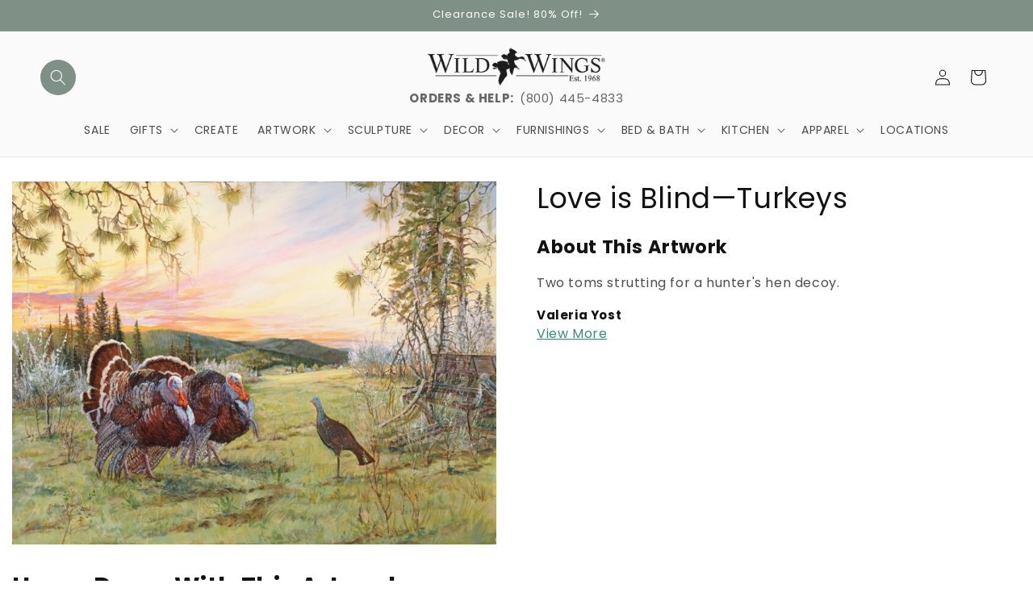

--- FILE ---
content_type: text/css
request_url: https://www.wildwings.com/cdn/shop/t/106/assets/styles.css?v=127404536484503596061750453738
body_size: -430
content:
*,*:before,*:after{box-sizing:inherit}.container{position:relative;margin:0 auto;display:-webkit-box;display:-moz-box;display:-ms-flexbox;display:-webkit-flex;display:flex;-webkit-flex-wrap:wrap;-moz-flex-wrap:wrap;-ms-flex-wrap:wrap;flex-wrap:wrap}.hero-slide .container{position:unset}.h_bar{background:#7f9186;color:#fff;font-size:15px;line-height:34px;padding:0 11px;text-transform:uppercase;margin:40px auto 12px}.sixteen,.one-whole{width:calc(100% - 20px)}.container .column,.container .columns{margin-left:10px;margin-right:10px}.sh_col{background:#fff;padding:3em 0 0;text-align:center;margin-bottom:24px}.one-fourth{width:calc(25% - 20px)}a{cursor:pointer!important}a{color:#676666;cursor:pointer;text-decoration:none}span.col_title{text-align:center;font-size:1em;text-transform:uppercase;display:inline-block;font-weight:500;font-family:Poppins,sans-serif;color:#000;width:100%}span{font-style:inherit;font-weight:inherit}
/*# sourceMappingURL=/cdn/shop/t/106/assets/styles.css.map?v=127404536484503596061750453738 */


--- FILE ---
content_type: text/css
request_url: https://www.wildwings.com/cdn/shop/t/106/assets/boost-sd-custom.css?v=1769672830314
body_size: -623
content:
.boost-sd__search-form-wrapper,.boost-sd__search-form{display:none!important}.boost-sd__product-image-img{display:block;object-fit:contain!important}
/*# sourceMappingURL=/cdn/shop/t/106/assets/boost-sd-custom.css.map?v=1769672830314 */


--- FILE ---
content_type: text/javascript
request_url: https://www.wildwings.com/cdn/shop/t/106/assets/extra-functions.js?v=6216601546554719671752209062
body_size: -654
content:
document.addEventListener("DOMContentLoaded",function(){document.body.addEventListener("click",function(e){const link=e.target.closest("a");link&&link.getAttribute("href")==="#chatra-start-chat"&&(e.preventDefault(),typeof Chatra=="function"?(console.log("Clicked Chatra open link"),Chatra("openChat",!0)):console.warn("Chatra is not defined."))})});
//# sourceMappingURL=/cdn/shop/t/106/assets/extra-functions.js.map?v=6216601546554719671752209062


--- FILE ---
content_type: text/javascript
request_url: https://www.wildwings.com/cdn/shop/t/106/assets/boost-sd-custom.js?v=1769672830314
body_size: -473
content:
//# sourceMappingURL=/cdn/shop/t/106/assets/boost-sd-custom.js.map?v=1769672830314
